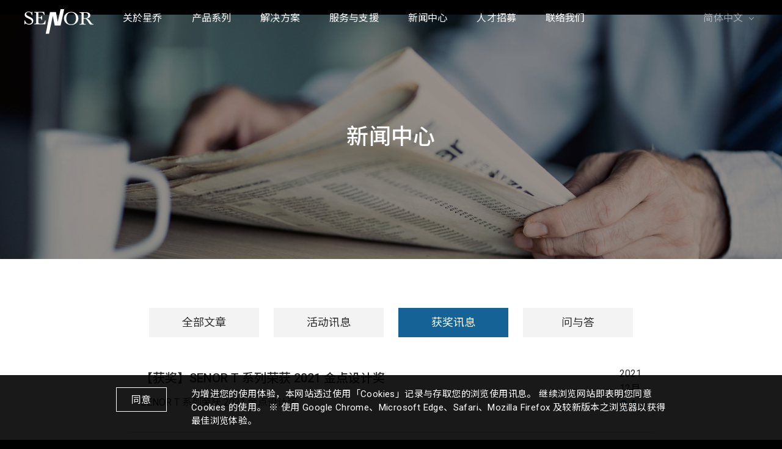

--- FILE ---
content_type: text/html; charset=UTF-8
request_url: https://www.senortech.com/news_taxonomy/award/?lang=zh-hans
body_size: 10842
content:
<!doctype html>
<html
  lang="zh-hans">
<head>
  <meta charset="utf-8"> 

	<!-- Viewport Setting -->
  <meta name="viewport" content="width=device-width,initial-scale=1.0,minimum-scale=1,user-scalable=yes">

  <!-- Disable Telephone Number Links -->
  <meta name="format-detection" content="telephone=no">

  <title>获奖讯息 Archives - SENOR TECH CO., LTD.</title>

  <!-- <meta name="description" content=""> -->
  <!-- <meta name="image" content="https://www.senortech.com/wp-content/themes/custom-theme/img/meta/og-img.png"> -->

  <!-- Favicon -->
  <link rel="icon" type="image/x-icon" href="https://www.senortech.com/wp-content/themes/custom-theme/img/meta/favicon.ico" />

  <!-- Specifying a Webpage Icon for Web Clip -->
  <link rel="apple-touch-icon" sizes="180x180" href="https://www.senortech.com/wp-content/themes/custom-theme/img/meta/apple-touch-icon-180x180.png">

  <meta name='robots' content='index, follow, max-image-preview:large, max-snippet:-1, max-video-preview:-1' />
<link rel="alternate" hreflang="en" href="https://www.senortech.com/news_taxonomy/award/" />
<link rel="alternate" hreflang="zh-hant" href="https://www.senortech.com/news_taxonomy/award/?lang=zh-hant" />
<link rel="alternate" hreflang="zh-hans" href="https://www.senortech.com/news_taxonomy/award/?lang=zh-hans" />

	<!-- This site is optimized with the Yoast SEO plugin v21.9.1 - https://yoast.com/wordpress/plugins/seo/ -->
	<title>获奖讯息 Archives - SENOR TECH CO., LTD.</title>
	<link rel="canonical" href="https://www.senortech.com/news_taxonomy/award/?lang=zh-hans" />
	<meta property="og:locale" content="zh_CN" />
	<meta property="og:type" content="article" />
	<meta property="og:title" content="获奖讯息 Archives - SENOR TECH CO., LTD." />
	<meta property="og:url" content="https://www.senortech.com/news_taxonomy/award/?lang=zh-hans" />
	<meta property="og:site_name" content="SENOR TECH CO., LTD." />
	<meta name="twitter:card" content="summary_large_image" />
	<script type="application/ld+json" class="yoast-schema-graph">{"@context":"https://schema.org","@graph":[{"@type":"CollectionPage","@id":"https://www.senortech.com/news_taxonomy/award/?lang=zh-hans","url":"https://www.senortech.com/news_taxonomy/award/?lang=zh-hans","name":"获奖讯息 Archives - SENOR TECH CO., LTD.","isPartOf":{"@id":"https://www.senortech.com/#website"},"breadcrumb":{"@id":"https://www.senortech.com/news_taxonomy/award/?lang=zh-hans#breadcrumb"},"inLanguage":"zh-CN"},{"@type":"BreadcrumbList","@id":"https://www.senortech.com/news_taxonomy/award/?lang=zh-hans#breadcrumb","itemListElement":[{"@type":"ListItem","position":1,"name":"Home","item":"https://www.senortech.com/?lang=zh-hans"},{"@type":"ListItem","position":2,"name":"获奖讯息"}]},{"@type":"WebSite","@id":"https://www.senortech.com/#website","url":"https://www.senortech.com/","name":"SENOR TECH CO., LTD.","description":"","potentialAction":[{"@type":"SearchAction","target":{"@type":"EntryPoint","urlTemplate":"https://www.senortech.com/?s={search_term_string}"},"query-input":"required name=search_term_string"}],"inLanguage":"zh-CN"}]}</script>
	<!-- / Yoast SEO plugin. -->


<link rel='dns-prefetch' href='//www.googletagmanager.com' />
<link rel="alternate" type="application/rss+xml" title="SENOR TECH CO., LTD. &raquo; 获奖讯息 News Category Feed" href="https://www.senortech.com/news_taxonomy/award/?lang=zh-hans/feed/" />
<script type="19a2f97a03c0ae66b7925b0e-text/javascript">
window._wpemojiSettings = {"baseUrl":"https:\/\/s.w.org\/images\/core\/emoji\/14.0.0\/72x72\/","ext":".png","svgUrl":"https:\/\/s.w.org\/images\/core\/emoji\/14.0.0\/svg\/","svgExt":".svg","source":{"concatemoji":"https:\/\/www.senortech.com\/wp-includes\/js\/wp-emoji-release.min.js?ver=6.3"}};
/*! This file is auto-generated */
!function(i,n){var o,s,e;function c(e){try{var t={supportTests:e,timestamp:(new Date).valueOf()};sessionStorage.setItem(o,JSON.stringify(t))}catch(e){}}function p(e,t,n){e.clearRect(0,0,e.canvas.width,e.canvas.height),e.fillText(t,0,0);var t=new Uint32Array(e.getImageData(0,0,e.canvas.width,e.canvas.height).data),r=(e.clearRect(0,0,e.canvas.width,e.canvas.height),e.fillText(n,0,0),new Uint32Array(e.getImageData(0,0,e.canvas.width,e.canvas.height).data));return t.every(function(e,t){return e===r[t]})}function u(e,t,n){switch(t){case"flag":return n(e,"\ud83c\udff3\ufe0f\u200d\u26a7\ufe0f","\ud83c\udff3\ufe0f\u200b\u26a7\ufe0f")?!1:!n(e,"\ud83c\uddfa\ud83c\uddf3","\ud83c\uddfa\u200b\ud83c\uddf3")&&!n(e,"\ud83c\udff4\udb40\udc67\udb40\udc62\udb40\udc65\udb40\udc6e\udb40\udc67\udb40\udc7f","\ud83c\udff4\u200b\udb40\udc67\u200b\udb40\udc62\u200b\udb40\udc65\u200b\udb40\udc6e\u200b\udb40\udc67\u200b\udb40\udc7f");case"emoji":return!n(e,"\ud83e\udef1\ud83c\udffb\u200d\ud83e\udef2\ud83c\udfff","\ud83e\udef1\ud83c\udffb\u200b\ud83e\udef2\ud83c\udfff")}return!1}function f(e,t,n){var r="undefined"!=typeof WorkerGlobalScope&&self instanceof WorkerGlobalScope?new OffscreenCanvas(300,150):i.createElement("canvas"),a=r.getContext("2d",{willReadFrequently:!0}),o=(a.textBaseline="top",a.font="600 32px Arial",{});return e.forEach(function(e){o[e]=t(a,e,n)}),o}function t(e){var t=i.createElement("script");t.src=e,t.defer=!0,i.head.appendChild(t)}"undefined"!=typeof Promise&&(o="wpEmojiSettingsSupports",s=["flag","emoji"],n.supports={everything:!0,everythingExceptFlag:!0},e=new Promise(function(e){i.addEventListener("DOMContentLoaded",e,{once:!0})}),new Promise(function(t){var n=function(){try{var e=JSON.parse(sessionStorage.getItem(o));if("object"==typeof e&&"number"==typeof e.timestamp&&(new Date).valueOf()<e.timestamp+604800&&"object"==typeof e.supportTests)return e.supportTests}catch(e){}return null}();if(!n){if("undefined"!=typeof Worker&&"undefined"!=typeof OffscreenCanvas&&"undefined"!=typeof URL&&URL.createObjectURL&&"undefined"!=typeof Blob)try{var e="postMessage("+f.toString()+"("+[JSON.stringify(s),u.toString(),p.toString()].join(",")+"));",r=new Blob([e],{type:"text/javascript"}),a=new Worker(URL.createObjectURL(r),{name:"wpTestEmojiSupports"});return void(a.onmessage=function(e){c(n=e.data),a.terminate(),t(n)})}catch(e){}c(n=f(s,u,p))}t(n)}).then(function(e){for(var t in e)n.supports[t]=e[t],n.supports.everything=n.supports.everything&&n.supports[t],"flag"!==t&&(n.supports.everythingExceptFlag=n.supports.everythingExceptFlag&&n.supports[t]);n.supports.everythingExceptFlag=n.supports.everythingExceptFlag&&!n.supports.flag,n.DOMReady=!1,n.readyCallback=function(){n.DOMReady=!0}}).then(function(){return e}).then(function(){var e;n.supports.everything||(n.readyCallback(),(e=n.source||{}).concatemoji?t(e.concatemoji):e.wpemoji&&e.twemoji&&(t(e.twemoji),t(e.wpemoji)))}))}((window,document),window._wpemojiSettings);
</script>
<style type="text/css">
img.wp-smiley,
img.emoji {
	display: inline !important;
	border: none !important;
	box-shadow: none !important;
	height: 1em !important;
	width: 1em !important;
	margin: 0 0.07em !important;
	vertical-align: -0.1em !important;
	background: none !important;
	padding: 0 !important;
}
</style>
	<link rel='stylesheet' id='wp-block-library-css' href='https://www.senortech.com/wp-includes/css/dist/block-library/style.min.css?ver=6.3' type='text/css' media='all' />
<style id='classic-theme-styles-inline-css' type='text/css'>
/*! This file is auto-generated */
.wp-block-button__link{color:#fff;background-color:#32373c;border-radius:9999px;box-shadow:none;text-decoration:none;padding:calc(.667em + 2px) calc(1.333em + 2px);font-size:1.125em}.wp-block-file__button{background:#32373c;color:#fff;text-decoration:none}
</style>
<style id='global-styles-inline-css' type='text/css'>
body{--wp--preset--color--black: #000000;--wp--preset--color--cyan-bluish-gray: #abb8c3;--wp--preset--color--white: #ffffff;--wp--preset--color--pale-pink: #f78da7;--wp--preset--color--vivid-red: #cf2e2e;--wp--preset--color--luminous-vivid-orange: #ff6900;--wp--preset--color--luminous-vivid-amber: #fcb900;--wp--preset--color--light-green-cyan: #7bdcb5;--wp--preset--color--vivid-green-cyan: #00d084;--wp--preset--color--pale-cyan-blue: #8ed1fc;--wp--preset--color--vivid-cyan-blue: #0693e3;--wp--preset--color--vivid-purple: #9b51e0;--wp--preset--gradient--vivid-cyan-blue-to-vivid-purple: linear-gradient(135deg,rgba(6,147,227,1) 0%,rgb(155,81,224) 100%);--wp--preset--gradient--light-green-cyan-to-vivid-green-cyan: linear-gradient(135deg,rgb(122,220,180) 0%,rgb(0,208,130) 100%);--wp--preset--gradient--luminous-vivid-amber-to-luminous-vivid-orange: linear-gradient(135deg,rgba(252,185,0,1) 0%,rgba(255,105,0,1) 100%);--wp--preset--gradient--luminous-vivid-orange-to-vivid-red: linear-gradient(135deg,rgba(255,105,0,1) 0%,rgb(207,46,46) 100%);--wp--preset--gradient--very-light-gray-to-cyan-bluish-gray: linear-gradient(135deg,rgb(238,238,238) 0%,rgb(169,184,195) 100%);--wp--preset--gradient--cool-to-warm-spectrum: linear-gradient(135deg,rgb(74,234,220) 0%,rgb(151,120,209) 20%,rgb(207,42,186) 40%,rgb(238,44,130) 60%,rgb(251,105,98) 80%,rgb(254,248,76) 100%);--wp--preset--gradient--blush-light-purple: linear-gradient(135deg,rgb(255,206,236) 0%,rgb(152,150,240) 100%);--wp--preset--gradient--blush-bordeaux: linear-gradient(135deg,rgb(254,205,165) 0%,rgb(254,45,45) 50%,rgb(107,0,62) 100%);--wp--preset--gradient--luminous-dusk: linear-gradient(135deg,rgb(255,203,112) 0%,rgb(199,81,192) 50%,rgb(65,88,208) 100%);--wp--preset--gradient--pale-ocean: linear-gradient(135deg,rgb(255,245,203) 0%,rgb(182,227,212) 50%,rgb(51,167,181) 100%);--wp--preset--gradient--electric-grass: linear-gradient(135deg,rgb(202,248,128) 0%,rgb(113,206,126) 100%);--wp--preset--gradient--midnight: linear-gradient(135deg,rgb(2,3,129) 0%,rgb(40,116,252) 100%);--wp--preset--font-size--small: 13px;--wp--preset--font-size--medium: 20px;--wp--preset--font-size--large: 36px;--wp--preset--font-size--x-large: 42px;--wp--preset--spacing--20: 0.44rem;--wp--preset--spacing--30: 0.67rem;--wp--preset--spacing--40: 1rem;--wp--preset--spacing--50: 1.5rem;--wp--preset--spacing--60: 2.25rem;--wp--preset--spacing--70: 3.38rem;--wp--preset--spacing--80: 5.06rem;--wp--preset--shadow--natural: 6px 6px 9px rgba(0, 0, 0, 0.2);--wp--preset--shadow--deep: 12px 12px 50px rgba(0, 0, 0, 0.4);--wp--preset--shadow--sharp: 6px 6px 0px rgba(0, 0, 0, 0.2);--wp--preset--shadow--outlined: 6px 6px 0px -3px rgba(255, 255, 255, 1), 6px 6px rgba(0, 0, 0, 1);--wp--preset--shadow--crisp: 6px 6px 0px rgba(0, 0, 0, 1);}:where(.is-layout-flex){gap: 0.5em;}:where(.is-layout-grid){gap: 0.5em;}body .is-layout-flow > .alignleft{float: left;margin-inline-start: 0;margin-inline-end: 2em;}body .is-layout-flow > .alignright{float: right;margin-inline-start: 2em;margin-inline-end: 0;}body .is-layout-flow > .aligncenter{margin-left: auto !important;margin-right: auto !important;}body .is-layout-constrained > .alignleft{float: left;margin-inline-start: 0;margin-inline-end: 2em;}body .is-layout-constrained > .alignright{float: right;margin-inline-start: 2em;margin-inline-end: 0;}body .is-layout-constrained > .aligncenter{margin-left: auto !important;margin-right: auto !important;}body .is-layout-constrained > :where(:not(.alignleft):not(.alignright):not(.alignfull)){max-width: var(--wp--style--global--content-size);margin-left: auto !important;margin-right: auto !important;}body .is-layout-constrained > .alignwide{max-width: var(--wp--style--global--wide-size);}body .is-layout-flex{display: flex;}body .is-layout-flex{flex-wrap: wrap;align-items: center;}body .is-layout-flex > *{margin: 0;}body .is-layout-grid{display: grid;}body .is-layout-grid > *{margin: 0;}:where(.wp-block-columns.is-layout-flex){gap: 2em;}:where(.wp-block-columns.is-layout-grid){gap: 2em;}:where(.wp-block-post-template.is-layout-flex){gap: 1.25em;}:where(.wp-block-post-template.is-layout-grid){gap: 1.25em;}.has-black-color{color: var(--wp--preset--color--black) !important;}.has-cyan-bluish-gray-color{color: var(--wp--preset--color--cyan-bluish-gray) !important;}.has-white-color{color: var(--wp--preset--color--white) !important;}.has-pale-pink-color{color: var(--wp--preset--color--pale-pink) !important;}.has-vivid-red-color{color: var(--wp--preset--color--vivid-red) !important;}.has-luminous-vivid-orange-color{color: var(--wp--preset--color--luminous-vivid-orange) !important;}.has-luminous-vivid-amber-color{color: var(--wp--preset--color--luminous-vivid-amber) !important;}.has-light-green-cyan-color{color: var(--wp--preset--color--light-green-cyan) !important;}.has-vivid-green-cyan-color{color: var(--wp--preset--color--vivid-green-cyan) !important;}.has-pale-cyan-blue-color{color: var(--wp--preset--color--pale-cyan-blue) !important;}.has-vivid-cyan-blue-color{color: var(--wp--preset--color--vivid-cyan-blue) !important;}.has-vivid-purple-color{color: var(--wp--preset--color--vivid-purple) !important;}.has-black-background-color{background-color: var(--wp--preset--color--black) !important;}.has-cyan-bluish-gray-background-color{background-color: var(--wp--preset--color--cyan-bluish-gray) !important;}.has-white-background-color{background-color: var(--wp--preset--color--white) !important;}.has-pale-pink-background-color{background-color: var(--wp--preset--color--pale-pink) !important;}.has-vivid-red-background-color{background-color: var(--wp--preset--color--vivid-red) !important;}.has-luminous-vivid-orange-background-color{background-color: var(--wp--preset--color--luminous-vivid-orange) !important;}.has-luminous-vivid-amber-background-color{background-color: var(--wp--preset--color--luminous-vivid-amber) !important;}.has-light-green-cyan-background-color{background-color: var(--wp--preset--color--light-green-cyan) !important;}.has-vivid-green-cyan-background-color{background-color: var(--wp--preset--color--vivid-green-cyan) !important;}.has-pale-cyan-blue-background-color{background-color: var(--wp--preset--color--pale-cyan-blue) !important;}.has-vivid-cyan-blue-background-color{background-color: var(--wp--preset--color--vivid-cyan-blue) !important;}.has-vivid-purple-background-color{background-color: var(--wp--preset--color--vivid-purple) !important;}.has-black-border-color{border-color: var(--wp--preset--color--black) !important;}.has-cyan-bluish-gray-border-color{border-color: var(--wp--preset--color--cyan-bluish-gray) !important;}.has-white-border-color{border-color: var(--wp--preset--color--white) !important;}.has-pale-pink-border-color{border-color: var(--wp--preset--color--pale-pink) !important;}.has-vivid-red-border-color{border-color: var(--wp--preset--color--vivid-red) !important;}.has-luminous-vivid-orange-border-color{border-color: var(--wp--preset--color--luminous-vivid-orange) !important;}.has-luminous-vivid-amber-border-color{border-color: var(--wp--preset--color--luminous-vivid-amber) !important;}.has-light-green-cyan-border-color{border-color: var(--wp--preset--color--light-green-cyan) !important;}.has-vivid-green-cyan-border-color{border-color: var(--wp--preset--color--vivid-green-cyan) !important;}.has-pale-cyan-blue-border-color{border-color: var(--wp--preset--color--pale-cyan-blue) !important;}.has-vivid-cyan-blue-border-color{border-color: var(--wp--preset--color--vivid-cyan-blue) !important;}.has-vivid-purple-border-color{border-color: var(--wp--preset--color--vivid-purple) !important;}.has-vivid-cyan-blue-to-vivid-purple-gradient-background{background: var(--wp--preset--gradient--vivid-cyan-blue-to-vivid-purple) !important;}.has-light-green-cyan-to-vivid-green-cyan-gradient-background{background: var(--wp--preset--gradient--light-green-cyan-to-vivid-green-cyan) !important;}.has-luminous-vivid-amber-to-luminous-vivid-orange-gradient-background{background: var(--wp--preset--gradient--luminous-vivid-amber-to-luminous-vivid-orange) !important;}.has-luminous-vivid-orange-to-vivid-red-gradient-background{background: var(--wp--preset--gradient--luminous-vivid-orange-to-vivid-red) !important;}.has-very-light-gray-to-cyan-bluish-gray-gradient-background{background: var(--wp--preset--gradient--very-light-gray-to-cyan-bluish-gray) !important;}.has-cool-to-warm-spectrum-gradient-background{background: var(--wp--preset--gradient--cool-to-warm-spectrum) !important;}.has-blush-light-purple-gradient-background{background: var(--wp--preset--gradient--blush-light-purple) !important;}.has-blush-bordeaux-gradient-background{background: var(--wp--preset--gradient--blush-bordeaux) !important;}.has-luminous-dusk-gradient-background{background: var(--wp--preset--gradient--luminous-dusk) !important;}.has-pale-ocean-gradient-background{background: var(--wp--preset--gradient--pale-ocean) !important;}.has-electric-grass-gradient-background{background: var(--wp--preset--gradient--electric-grass) !important;}.has-midnight-gradient-background{background: var(--wp--preset--gradient--midnight) !important;}.has-small-font-size{font-size: var(--wp--preset--font-size--small) !important;}.has-medium-font-size{font-size: var(--wp--preset--font-size--medium) !important;}.has-large-font-size{font-size: var(--wp--preset--font-size--large) !important;}.has-x-large-font-size{font-size: var(--wp--preset--font-size--x-large) !important;}
.wp-block-navigation a:where(:not(.wp-element-button)){color: inherit;}
:where(.wp-block-post-template.is-layout-flex){gap: 1.25em;}:where(.wp-block-post-template.is-layout-grid){gap: 1.25em;}
:where(.wp-block-columns.is-layout-flex){gap: 2em;}:where(.wp-block-columns.is-layout-grid){gap: 2em;}
.wp-block-pullquote{font-size: 1.5em;line-height: 1.6;}
</style>
<link rel='stylesheet' id='wpml-legacy-horizontal-list-0-css' href='//www.senortech.com/wp-content/plugins/sitepress-multilingual-cms/templates/language-switchers/legacy-list-horizontal/style.min.css?ver=1' type='text/css' media='all' />
<link rel='stylesheet' id='wpml-legacy-post-translations-0-css' href='//www.senortech.com/wp-content/plugins/sitepress-multilingual-cms/templates/language-switchers/legacy-post-translations/style.min.css?ver=1' type='text/css' media='all' />
<link rel='stylesheet' id='wpml-menu-item-0-css' href='//www.senortech.com/wp-content/plugins/sitepress-multilingual-cms/templates/language-switchers/menu-item/style.min.css?ver=1' type='text/css' media='all' />
<link rel='stylesheet' id='site_stylesheet-css' href='https://www.senortech.com/wp-content/themes/custom-theme/css/site.css?ver=20220215' type='text/css' media='all' />

<!-- Google tag (gtag.js) snippet added by Site Kit -->
<!-- Site Kit 添加的 Google Analytics 代码段 -->
<script type="19a2f97a03c0ae66b7925b0e-text/javascript" src='https://www.googletagmanager.com/gtag/js?id=G-BVG3B7P77M' id='google_gtagjs-js' async></script>
<script id="google_gtagjs-js-after" type="19a2f97a03c0ae66b7925b0e-text/javascript">
window.dataLayer = window.dataLayer || [];function gtag(){dataLayer.push(arguments);}
gtag("set","linker",{"domains":["www.senortech.com"]});
gtag("js", new Date());
gtag("set", "developer_id.dZTNiMT", true);
gtag("config", "G-BVG3B7P77M");
</script>
<link rel="https://api.w.org/" href="https://www.senortech.com/wp-json/" /><link rel="alternate" type="application/json" href="https://www.senortech.com/wp-json/wp/v2/news_taxonomy/534" /><link rel="EditURI" type="application/rsd+xml" title="RSD" href="https://www.senortech.com/xmlrpc.php?rsd" />
<meta name="generator" content="WordPress 6.3" />
<meta name="generator" content="WPML ver:4.4.10 stt:59,61,1;" />
<meta name="generator" content="Site Kit by Google 1.170.0" /><link rel="icon" href="https://www.senortech.com/wp-content/uploads/2021/08/cropped-SENOR-logo-2-32x32.jpg" sizes="32x32" />
<link rel="icon" href="https://www.senortech.com/wp-content/uploads/2021/08/cropped-SENOR-logo-2-192x192.jpg" sizes="192x192" />
<link rel="apple-touch-icon" href="https://www.senortech.com/wp-content/uploads/2021/08/cropped-SENOR-logo-2-180x180.jpg" />
<meta name="msapplication-TileImage" content="https://www.senortech.com/wp-content/uploads/2021/08/cropped-SENOR-logo-2-270x270.jpg" />

  <!-- Global site tag (gtag.js) - Google Analytics (RF) -->
  <script async src="https://www.googletagmanager.com/gtag/js?id=G-R084F29ZK5" type="19a2f97a03c0ae66b7925b0e-text/javascript"></script>
  <script type="19a2f97a03c0ae66b7925b0e-text/javascript">
    window.dataLayer = window.dataLayer || [];
    function gtag(){dataLayer.push(arguments);}
    gtag('js', new Date());

    gtag('config', 'G-R084F29ZK5');
  </script>
  <script src=https://www.google.com/recaptcha/api.js type="19a2f97a03c0ae66b7925b0e-text/javascript"></script>
		<!-- Use for FB Certificates -->	
  <meta name="facebook-domain-verification" content="7fbsjeckaccgcipgmucbhmaphlhm30" />
</head>
		
<body class="home">

  <header class="site-header" role="banner">
    <a class="logo" href="https://www.senortech.com/?lang=zh-hans" title="回首頁">
      <img src="https://www.senortech.com/wp-content/themes/custom-theme/img/svg/logo.svg" alt="Site Logo">
    </a>

    <div class="rwd-wrapper">
      <nav class="menu"><ul><li id="menu-item-1347" class="menu-item menu-item-type-custom menu-item-object-custom menu-item-has-children menu-item-1347"><a href="#0"><span>关於星乔</span></a>
<ul class="sub-menu">
	<li id="menu-item-1348" class="menu-item menu-item-type-post_type menu-item-object-page menu-item-1348"><a href="https://www.senortech.com/company-profile/?lang=zh-hans"><span>品牌故事</span></a></li>
	<li id="menu-item-1349" class="menu-item menu-item-type-post_type menu-item-object-page menu-item-1349"><a href="https://www.senortech.com/worldwide-office/?lang=zh-hans"><span>全球服务据点</span></a></li>
</ul>
</li>
<li id="menu-item-1350" class="menu-item menu-item-type-custom menu-item-object-custom menu-item-has-children menu-item-1350"><a><span>产品系列</span></a>
<ul class="sub-menu">
	<li id="menu-item-1421" class="menu-item menu-item-type-taxonomy menu-item-object-product_taxonomy menu-item-1421"><a href="https://www.senortech.com/product_taxonomy/pos-system/?lang=zh-hans"><span>POS 系統</span></a></li>
	<li id="menu-item-10195" class="menu-item menu-item-type-taxonomy menu-item-object-product_taxonomy menu-item-10195"><a href="https://www.senortech.com/product_taxonomy/kitchen-display-system/?lang=zh-hans"><span>厨房显示系统</span></a></li>
	<li id="menu-item-10196" class="menu-item menu-item-type-taxonomy menu-item-object-product_taxonomy menu-item-10196"><a href="https://www.senortech.com/product_taxonomy/self-service-kiosk/?lang=zh-hans"><span>互动式资讯服务系统</span></a></li>
	<li id="menu-item-10197" class="menu-item menu-item-type-taxonomy menu-item-object-product_taxonomy menu-item-10197"><a href="https://www.senortech.com/product_taxonomy/stainless-steel-panel-pc/?lang=zh-hans"><span>不锈钢平板系统</span></a></li>
	<li id="menu-item-10198" class="menu-item menu-item-type-taxonomy menu-item-object-product_taxonomy menu-item-10198"><a href="https://www.senortech.com/product_taxonomy/touch-monitor/?lang=zh-hans"><span>触控显示器</span></a></li>
	<li id="menu-item-17094" class="menu-item menu-item-type-custom menu-item-object-custom menu-item-17094"><a href="https://www.senortech.com/product_taxonomy/%e5%b7%a5%e4%b8%9a%e4%b8%bb%e6%9c%ba/?lang=zh-hans"><span>工业主机</span></a></li>
	<li id="menu-item-10199" class="menu-item menu-item-type-taxonomy menu-item-object-product_taxonomy menu-item-10199"><a href="https://www.senortech.com/product_taxonomy/pos-peripheral/?lang=zh-hans"><span>POS 专用周边设备</span></a></li>
	<li id="menu-item-10200" class="menu-item menu-item-type-taxonomy menu-item-object-product_taxonomy menu-item-10200"><a href="https://www.senortech.com/product_taxonomy/mount-option/?lang=zh-hans"><span>专用支架</span></a></li>
	<li id="menu-item-10201" class="menu-item menu-item-type-taxonomy menu-item-object-product_taxonomy menu-item-10201"><a href="https://www.senortech.com/product_taxonomy/manufacturing-execution-system/?lang=zh-hans"><span>制造执行系统</span></a></li>
	<li id="menu-item-10202" class="menu-item menu-item-type-taxonomy menu-item-object-product_taxonomy menu-item-10202"><a href="https://www.senortech.com/product_taxonomy/vehicle-mount-computer/?lang=zh-hans"><span>车载应用系统</span></a></li>
</ul>
</li>
<li id="menu-item-1351" class="menu-item menu-item-type-custom menu-item-object-custom menu-item-has-children menu-item-1351"><a href="#0"><span>解决方案</span></a>
<ul class="sub-menu">
	<li id="menu-item-1352" class="menu-item menu-item-type-post_type menu-item-object-page menu-item-1352"><a href="https://www.senortech.com/commercial/?lang=zh-hans"><span>商业</span></a></li>
	<li id="menu-item-1361" class="menu-item menu-item-type-post_type menu-item-object-page menu-item-1361"><a href="https://www.senortech.com/retail/?lang=zh-hans"><span>零售</span></a></li>
	<li id="menu-item-1359" class="menu-item menu-item-type-post_type menu-item-object-page menu-item-1359"><a href="https://www.senortech.com/hospitality/?lang=zh-hans"><span>餐饮、旅游</span></a></li>
	<li id="menu-item-1360" class="menu-item menu-item-type-post_type menu-item-object-page menu-item-1360"><a href="https://www.senortech.com/industrail/?lang=zh-hans"><span>工业</span></a></li>
	<li id="menu-item-1362" class="menu-item menu-item-type-post_type menu-item-object-page menu-item-1362"><a href="https://www.senortech.com/medical/?lang=zh-hans"><span>医疗</span></a></li>
</ul>
</li>
<li id="menu-item-1353" class="menu-item menu-item-type-custom menu-item-object-custom menu-item-has-children menu-item-1353"><a href="#0"><span>服务与支援</span></a>
<ul class="sub-menu">
	<li id="menu-item-7733" class="menu-item menu-item-type-post_type_archive menu-item-object-download menu-item-7733"><a href="https://www.senortech.com/download/?lang=zh-hans"><span>下载中心</span></a></li>
	<li id="menu-item-1355" class="menu-item menu-item-type-post_type menu-item-object-page menu-item-1355"><a href="https://www.senortech.com/rma-request/?lang=zh-hans"><span>返回商品授权申请</span></a></li>
	<li id="menu-item-1356" class="menu-item menu-item-type-post_type menu-item-object-page menu-item-1356"><a href="https://www.senortech.com/warranty-policy/?lang=zh-hans"><span>产品保固服务</span></a></li>
</ul>
</li>
<li id="menu-item-1420" class="menu-item menu-item-type-post_type_archive menu-item-object-news menu-item-1420"><a href="https://www.senortech.com/news/?lang=zh-hans"><span>新闻中心</span></a></li>
<li id="menu-item-1357" class="menu-item menu-item-type-custom menu-item-object-custom menu-item-1357"><a target="_blank" rel="noopener" href="https://www.104.com.tw/company/az87duw"><span>人才招募</span></a></li>
<li id="menu-item-1358" class="menu-item menu-item-type-post_type menu-item-object-page menu-item-1358"><a href="https://www.senortech.com/contact-us/?lang=zh-hans"><span>联络我们</span></a></li>
</ul></nav>
      
                  <ul class="social-links">

            

            

            

            

            
          </ul>
        
      <ul class="lang" style="--actived-lang-length: 3;"><li id="menu-item-wpml-ls-170-zh-hans" class="menu-item wpml-ls-slot-170 wpml-ls-item wpml-ls-item-zh-hans wpml-ls-current-language wpml-ls-menu-item wpml-ls-last-item menu-item-type-wpml_ls_menu_item menu-item-object-wpml_ls_menu_item menu-item-has-children menu-item-wpml-ls-170-zh-hans"><a title="简体中文" href="https://www.senortech.com/news_taxonomy/award/?lang=zh-hans"><span class="wpml-ls-native" lang="zh-hans">简体中文</span></a>
<ul class="sub-menu">
	<li id="menu-item-wpml-ls-170-en" class="menu-item wpml-ls-slot-170 wpml-ls-item wpml-ls-item-en wpml-ls-menu-item wpml-ls-first-item menu-item-type-wpml_ls_menu_item menu-item-object-wpml_ls_menu_item menu-item-wpml-ls-170-en"><a title="English" href="https://www.senortech.com/news_taxonomy/award/"><span class="wpml-ls-native" lang="en">English</span></a></li>
	<li id="menu-item-wpml-ls-170-zh-hant" class="menu-item wpml-ls-slot-170 wpml-ls-item wpml-ls-item-zh-hant wpml-ls-menu-item menu-item-type-wpml_ls_menu_item menu-item-object-wpml_ls_menu_item menu-item-wpml-ls-170-zh-hant"><a title="繁體中文" href="https://www.senortech.com/news_taxonomy/award/?lang=zh-hant"><span class="wpml-ls-native" lang="zh-hant">繁體中文</span></a></li>
</ul>
</li>
</ul>    </div>

    <div class="hamburger">
      <span></span>
      <span></span>
      <span></span>
      <span></span>
    </div><!-- End of .hamburger -->
  </header>
  <main class="news --archive" role="main" aria-label="Content">

    
          <div class="page-head">
        <div
          class="wrapper"
          style="background-image: url(https://www.senortech.com/wp-content/uploads/2021/05/03-1-Product-POS-System-background-2.jpg);"
        >
                      <h1>新闻中心</h1>
          
                  </div>
      </div>
    
    <div class="archive-news">
      <div class="wrapper">

                  <ul
            class="categories-menu js-rwd-dropdown-menu"
            style="--categories-count: 5;"
          >

                          <li class="label">
                <div class="placeholder-txt">
                  请选择                </div>

                <div class="clone-obj"><!-- Text of selected item will replace here by javascript. --></div>
              </li>

              <li  >
                <a href="https://www.senortech.com/news/?lang=zh-hans" >
                  <span>
                    全部文章                  </span>
                </a>
              </li>
            

                          <li
                              >
                <a href="https://www.senortech.com/news_taxonomy/event/?lang=zh-hans" >
                  <span>
                    活动讯息                  </span>
                </a>
              </li>
                          <li
                class="active"              >
                <a href="https://www.senortech.com/news_taxonomy/award/?lang=zh-hans" >
                  <span>
                    获奖讯息                  </span>
                </a>
              </li>
                          <li
                              >
                <a href="https://www.senortech.com/news_taxonomy/qa/?lang=zh-hans" >
                  <span>
                    问与答                  </span>
                </a>
              </li>
            
          </ul>
        

                  <ul class="news-list">
                          <li>
                <a href="https://www.senortech.com/news/award-pos-t-series-2021-golden-pin/?lang=zh-hans">
                  <h3>
                    【获奖】SENOR T 系列荣获 2021 金点设计奖                  </h3>

                  <p>
                    SENOR T 系列荣获 2021 金点设计奖                  </p>

                  <span data-postdate="12月 04, 2021">
                    <span class="year">2021</span>
                    <span class="month">12月</span>
                    <span class="day">04</span>
                  </span>
                </a>
              </li>
                          <li>
                <a href="https://www.senortech.com/news/award-kiosk-hsd15-2021-golden-pin/?lang=zh-hans">
                  <h3>
                    【获奖】SENOR HSD 15 荣获 2021 金点设计奖                  </h3>

                  <p>
                    SENOR HSD 15 荣获 2021 金点设计奖，并入围年度最佳设计奖                  </p>

                  <span data-postdate="">
                    <span class="year">2021</span>
                    <span class="month">12月</span>
                    <span class="day">04</span>
                  </span>
                </a>
              </li>
                          <li>
                <a href="https://www.senortech.com/news/award-pos-t-series-2021-reddot/?lang=zh-hans">
                  <h3>
                    【获奖】SENOR POS T 系列荣获国际 2021 Red Dot 产品设计大奖                  </h3>

                  <p>
                    Red Dot 评审团决评：SENOR 直立式 POS T 系列从因其出色的设计质感而获得 2021 Red Dot 设计大奖                  </p>

                  <span data-postdate="4月 29, 2021">
                    <span class="year">2021</span>
                    <span class="month">4月</span>
                    <span class="day">29</span>
                  </span>
                </a>
              </li>
                          <li>
                <a href="https://www.senortech.com/news/award-pos-x-series-2021-taiwan-excellence/?lang=zh-hans">
                  <h3>
                    【获奖】SENOR POS X 系列荣获 2021 台湾精品奖                  </h3>

                  <p>
                    SENOR eXtend POS 系列获得 2021 台湾精品奖                  </p>

                  <span data-postdate="12月 16, 2020">
                    <span class="year">2020</span>
                    <span class="month">12月</span>
                    <span class="day">16</span>
                  </span>
                </a>
              </li>
                          <li>
                <a href="https://www.senortech.com/news/award-pos-x-series-2020-reddot/?lang=zh-hans">
                  <h3>
                    【获奖】SENOR POS X 系列荣获国际 2020 Red Dot 产品设计大奖                  </h3>

                  <p>
                    eXtend POS- X5 系列凭藉其出色的设计质感而获得 2020 Red Dot 设计大奖，这意味着 SENOR 是世界上最着名的设计比赛获胜者之一                  </p>

                  <span data-postdate="3月 30, 2020">
                    <span class="year">2020</span>
                    <span class="month">3月</span>
                    <span class="day">30</span>
                  </span>
                </a>
              </li>
                          <li>
                <a href="https://www.senortech.com/news/award-2019-elite-sme/?lang=zh-hans">
                  <h3>
                    【获奖】SENOR 荣获邓白氏 TOP 1000 精英中小企业奖                  </h3>

                  <p>
                    SENOR 科技荣获 2019 邓白氏 TOP 1000 精英中小企业奖，衷心感谢所有同仁，合作伙伴，还有 SENOR 重要的核心客户们的支持                  </p>

                  <span data-postdate="10月 17, 2019">
                    <span class="year">2019</span>
                    <span class="month">10月</span>
                    <span class="day">17</span>
                  </span>
                </a>
              </li>
                          <li>
                <a href="https://www.senortech.com/news/award-pos-tpos-2019-taiwan-excellence/?lang=zh-hans">
                  <h3>
                    【获奖】SENOR tPOS 系列荣获 2019 台湾精品奖                  </h3>

                  <p>
                    SENOR tPOS 系列获得 2019 台湾精品奖                  </p>

                  <span data-postdate="7月 28, 2019">
                    <span class="year">2019</span>
                    <span class="month">7月</span>
                    <span class="day">28</span>
                  </span>
                </a>
              </li>
                          <li>
                <a href="https://www.senortech.com/news/award-pos-tpos-2019-reddot/?lang=zh-hans">
                  <h3>
                    【获奖】SENOR tPOS 系列荣获国际 2019 Red Dot 产品设计大奖                  </h3>

                  <p>
                    SENOR tPOS 系列获得 2019 Red Dot 设计大奖，然而，具公信力的评审团只授予杰出设计的产品                  </p>

                  <span data-postdate="3月 25, 2019">
                    <span class="year">2019</span>
                    <span class="month">3月</span>
                    <span class="day">25</span>
                  </span>
                </a>
              </li>
                          <li>
                <a href="https://www.senortech.com/news/award-pos-tpos-2018-golden-pin/?lang=zh-hans">
                  <h3>
                    【获奖】SENOR tPOS WP 系列荣获 2018 金点设计奖                  </h3>

                  <p>
                    tPOS WP 系列凭藉全新的设计理念获得金点设计奖，也是认可 SENOR 致力於 POS 解决方案革新来协助全球客户的努力                  </p>

                  <span data-postdate="7月 27, 2018">
                    <span class="year">2018</span>
                    <span class="month">7月</span>
                    <span class="day">27</span>
                  </span>
                </a>
              </li>
                      </ul>
        
        <div class="pagination">
                  </div>
      </div>
    </div>

  </main>


      <footer class="site-footer">

              <div class="subscribe">
          <div class="wrapper">

            
                              <h2>订阅电子报</h2>
              
              <script type="19a2f97a03c0ae66b7925b0e-text/javascript">(function() {
	window.mc4wp = window.mc4wp || {
		listeners: [],
		forms: {
			on: function(evt, cb) {
				window.mc4wp.listeners.push(
					{
						event   : evt,
						callback: cb
					}
				);
			}
		}
	}
})();
</script><!-- Mailchimp for WordPress v4.8.6 - https://wordpress.org/plugins/mailchimp-for-wp/ --><form id="mc4wp-form-1" class="mc4wp-form mc4wp-form-1434" method="post" data-id="1434" data-name="订阅电子报" ><div class="mc4wp-form-fields"><input type="email" name="EMAIL" placeholder="请输入您的 Email"
required="">

<input type="submit" value="订阅"></div><label style="display: none !important;">如果您是人类，请不要填写： <input type="text" name="_mc4wp_honeypot" value="" tabindex="-1" autocomplete="off" /></label><input type="hidden" name="_mc4wp_timestamp" value="1768751446" /><input type="hidden" name="_mc4wp_form_id" value="1434" /><input type="hidden" name="_mc4wp_form_element_id" value="mc4wp-form-1" /><div class="mc4wp-response"></div></form><!-- / Mailchimp for WordPress Plugin -->
            
          </div>
        </div>
      

              <div class="links">
          <div class="wrapper">

            
              <div class="group">
                                  <strong>关於星乔</strong>
                
                <ul>

                                      <li>
                                              <a
                          href="https://www.senortech.com/company-profile/?lang=zh-hans"
                          target="_blank"
                        >
                          品牌故事                         </a>
                                          </li>
                                      <li>
                                              <a
                          href="https://www.senortech.com/worldwide-office/?lang=zh-hans"
                          target="_blank"
                        >
                          全球服务据点                        </a>
                                          </li>
                  
                </ul>
              </div>

            
              <div class="group">
                                  <strong>产品系列</strong>
                
                <ul>

                                      <li>
                                              <a
                          href="https://www.senortech.com/product_taxonomy/pos-system/?lang=zh-hans"
                          target="_blank"
                        >
                          POS 系統                        </a>
                                          </li>
                                      <li>
                                              <a
                          href="https://www.senortech.com/product_taxonomy/kitchen-display-system/?lang=zh-hans"
                          target="_blank"
                        >
                          厨房显示系统                        </a>
                                          </li>
                                      <li>
                                              <a
                          href="https://www.senortech.com/product_taxonomy/self-service-kiosk/?lang=zh-hans"
                          target="_blank"
                        >
                          互动式资讯服务系统                        </a>
                                          </li>
                                      <li>
                                              <a
                          href="https://www.senortech.com/product_taxonomy/stainless-steel-panel-pc/?lang=zh-hans"
                          target="_blank"
                        >
                          不锈钢平板系统                        </a>
                                          </li>
                                      <li>
                                              <a
                          href="https://www.senortech.com/product_taxonomy/touch-monitor/?lang=zh-hans"
                          target="_blank"
                        >
                          触控显示器                        </a>
                                          </li>
                                      <li>
                                              <a
                          href="https://www.senortech.com/product_taxonomy/pos-peripheral/?lang=zh-hans"
                          target="_blank"
                        >
                          POS 专用周边设备                        </a>
                                          </li>
                                      <li>
                                              <a
                          href="https://www.senortech.com/product_taxonomy/mount-option/?lang=zh-hans"
                          target="_blank"
                        >
                          专用支架                        </a>
                                          </li>
                                      <li>
                                              <a
                          href="https://www.senortech.com/product_taxonomy/manufacturing-execution-system/?lang=zh-hans"
                          target="_blank"
                        >
                          制造执行系统                        </a>
                                          </li>
                                      <li>
                                              <a
                          href="https://www.senortech.com/product_taxonomy/vehicle-mount-computer/?lang=zh-hans"
                          target="_blank"
                        >
                          车载应用系统                        </a>
                                          </li>
                  
                </ul>
              </div>

            
              <div class="group">
                                  <strong>解决方案</strong>
                
                <ul>

                                      <li>
                                              <a
                          href="https://www.senortech.com/commercial/?lang=zh-hans"
                          target="_blank"
                        >
                          商业                        </a>
                                          </li>
                                      <li>
                                              <a
                          href="https://www.senortech.com/retail/?lang=zh-hans"
                          target="_blank"
                        >
                          零售                        </a>
                                          </li>
                                      <li>
                                              <a
                          href="https://www.senortech.com/hospitality/?lang=zh-hans"
                          target="_blank"
                        >
                          餐饮、旅游                        </a>
                                          </li>
                                      <li>
                                              <a
                          href="https://www.senortech.com/industrail/?lang=zh-hans"
                          target="_blank"
                        >
                          工业                        </a>
                                          </li>
                                      <li>
                                              <a
                          href="https://www.senortech.com/medical/?lang=zh-hans"
                          target="_blank"
                        >
                          医疗                        </a>
                                          </li>
                  
                </ul>
              </div>

            
              <div class="group">
                                  <strong>服务与支援</strong>
                
                <ul>

                                      <li>
                                              <a
                          href="https://www.senortech.com/download/?lang=zh-hans"
                          target="_blank"
                        >
                          下载中心                        </a>
                                          </li>
                                      <li>
                                              <a
                          href="https://www.senortech.com/rma-request/?lang=zh-hans"
                          target="_blank"
                        >
                          返回商品授权申请                        </a>
                                          </li>
                                      <li>
                                              <a
                          href="https://www.senortech.com/warranty-policy/?lang=zh-hans"
                          target="_blank"
                        >
                          产品保固服务                        </a>
                                          </li>
                  
                </ul>
              </div>

            
              <div class="group">
                                  <strong>新闻中心</strong>
                
                <ul>

                                      <li>
                                              <a
                          href="https://www.senortech.com/news_taxonomy/event/?lang=zh-hans"
                          target="_blank"
                        >
                          活动讯息                        </a>
                                          </li>
                                      <li>
                                              <a
                          href="https://www.senortech.com/news_taxonomy/award/?lang=zh-hans"
                          target="_blank"
                        >
                          获奖讯息                        </a>
                                          </li>
                  
                </ul>
              </div>

            
              <div class="group">
                                  <strong>联络我们</strong>
                
                <ul>

                                      <li>
                                              <a
                          href="tel:886-2-2695-2780"
                          target="_blank"
                        >
                          +886-2-2695-2780                        </a>
                                          </li>
                                      <li>
                                              <a
                          href=" mailto:sales@senortech.com"
                          target="_blank"
                        >
                          <span class="__cf_email__" data-cfemail="066b67746d63726f68614675636869747263656e2865696b">[email&#160;protected]</span>                        </a>
                                          </li>
                                      <li>
                                              <a
                          href="https://goo.gl/maps/knCGPbH4rHKdmGxs6"
                          target="_blank"
                        >
                          22150 台湾 新北市汐止区康宁街 165 号                        </a>
                                          </li>
                  
                </ul>
              </div>

                      </div>
        </div>
      

              <div class="declared">
          <div class="wrapper">

                                          <span class="copyright">© 2022 星乔科技股份有限公司 版权所有。 使用 Google Chrome、Microsoft Edge、Safari、Mozilla Firefox 及较新版本之浏览器以获得最佳浏览体验。</span>
              
                              <a
                  class="privacy"
                  href="https://www.senortech.com/privacy_cookies-policy/?lang=zh-hans"
                  target="_blank"
                >
                  隐私与 Cookies 政策                </a>
                          
          </div>
        </div>
      
    </footer>
  

      <div class="sticky--aside">
      <a
        class="share-btn--fb"
        title="Share On Facebook"
        href="javascript: void(window.open('http://www.facebook.com/share.php?u='.concat(encodeURIComponent(location.href)) ));"
      >
        <img src="https://www.senortech.com/wp-content/themes/custom-theme/img/svg/icon__sticky__fb.svg" alt="">
      </a>

      
              <a
          class="contact-us"
          title="Go to contact page"
          href="https://www.senortech.com/contact-us/?lang=zh-hans"
          target="_blank"
        >
          <img src="https://www.senortech.com/wp-content/themes/custom-theme/img/svg/icon__sticky__contact.svg" alt="">
        </a>
          </div>
  

    <div class="browser-notification">
    <div class="wrapper">
      <span>同意</span>
      <p>为增进您的使用体验，本网站透过使用「Cookies」记录与存取您的浏览使用讯息。
继续浏览网站即表明您同意 Cookies 的使用。

※ 使用 Google Chrome、Microsoft Edge、Safari、Mozilla Firefox 及较新版本之浏览器以获得最佳浏览体验。</p>
    </div>
  </div>
  

  <script data-cfasync="false" src="/cdn-cgi/scripts/5c5dd728/cloudflare-static/email-decode.min.js"></script><script type="19a2f97a03c0ae66b7925b0e-text/javascript">(function() {function maybePrefixUrlField() {
	if (this.value.trim() !== '' && this.value.indexOf('http') !== 0) {
		this.value = "http://" + this.value;
	}
}

var urlFields = document.querySelectorAll('.mc4wp-form input[type="url"]');
if (urlFields) {
	for (var j=0; j < urlFields.length; j++) {
		urlFields[j].addEventListener('blur', maybePrefixUrlField);
	}
}
})();</script><script type="19a2f97a03c0ae66b7925b0e-text/javascript" src='https://www.senortech.com/wp-includes/js/dist/vendor/wp-polyfill-inert.min.js?ver=3.1.2' id='wp-polyfill-inert-js'></script>
<script type="19a2f97a03c0ae66b7925b0e-text/javascript" src='https://www.senortech.com/wp-includes/js/dist/vendor/regenerator-runtime.min.js?ver=0.13.11' id='regenerator-runtime-js'></script>
<script type="19a2f97a03c0ae66b7925b0e-text/javascript" src='https://www.senortech.com/wp-includes/js/dist/vendor/wp-polyfill.min.js?ver=3.15.0' id='wp-polyfill-js'></script>
<script type="19a2f97a03c0ae66b7925b0e-text/javascript" id='contact-form-7-js-extra'>
/* <![CDATA[ */
var wpcf7 = {"api":{"root":"https:\/\/www.senortech.com\/wp-json\/","namespace":"contact-form-7\/v1"}};
/* ]]> */
</script>
<script type="19a2f97a03c0ae66b7925b0e-text/javascript" src='https://www.senortech.com/wp-content/plugins/contact-form-7/includes/js/index.js?ver=5.5.2' id='contact-form-7-js'></script>
<script type="19a2f97a03c0ae66b7925b0e-text/javascript" src='https://www.senortech.com/wp-content/themes/custom-theme/js/vendors/jquery-3.5.1.min.js' id='jquery-js'></script>
<script type="19a2f97a03c0ae66b7925b0e-text/javascript" src='https://www.senortech.com/wp-content/themes/custom-theme/js/vendors/bodyScrollLock.js' id='bodyscrolllock-js'></script>
<script type="19a2f97a03c0ae66b7925b0e-text/javascript" src='https://www.senortech.com/wp-content/themes/custom-theme/js/vendors/js.cookie.min.js' id='jscookie-js'></script>
<script type="19a2f97a03c0ae66b7925b0e-text/javascript" src='https://www.senortech.com/wp-content/themes/custom-theme/js/vendors/swiper-bundle.min.js' id='swiper-js'></script>
<script type="19a2f97a03c0ae66b7925b0e-text/javascript" src='https://www.senortech.com/wp-content/themes/custom-theme/js/vendors/descrambler.min.js' id='descrambler-js'></script>
<script type="19a2f97a03c0ae66b7925b0e-text/javascript" src='https://www.senortech.com/wp-content/themes/custom-theme/js/site.js?ver=20211108' id='site-js'></script>
<script type="19a2f97a03c0ae66b7925b0e-text/javascript" defer src='https://www.senortech.com/wp-content/plugins/mailchimp-for-wp/assets/js/forms.js?ver=4.8.6' id='mc4wp-forms-api-js'></script>


  <script type="19a2f97a03c0ae66b7925b0e-text/javascript">
    var isIE = window.navigator.userAgent.indexOf('Trident/') > 0;
    if (isIE) {
      document.querySelector("body").classList.add('loaded');
      document.querySelector(".browser-notification").classList.add('active');
    }
  </script>

<script src="/cdn-cgi/scripts/7d0fa10a/cloudflare-static/rocket-loader.min.js" data-cf-settings="19a2f97a03c0ae66b7925b0e-|49" defer></script><script defer src="https://static.cloudflareinsights.com/beacon.min.js/vcd15cbe7772f49c399c6a5babf22c1241717689176015" integrity="sha512-ZpsOmlRQV6y907TI0dKBHq9Md29nnaEIPlkf84rnaERnq6zvWvPUqr2ft8M1aS28oN72PdrCzSjY4U6VaAw1EQ==" data-cf-beacon='{"version":"2024.11.0","token":"17a8b6dd0e834d5b9a31ab4d4ec92ce2","r":1,"server_timing":{"name":{"cfCacheStatus":true,"cfEdge":true,"cfExtPri":true,"cfL4":true,"cfOrigin":true,"cfSpeedBrain":true},"location_startswith":null}}' crossorigin="anonymous"></script>
</body>
</html>

--- FILE ---
content_type: application/javascript
request_url: https://www.senortech.com/wp-content/themes/custom-theme/js/site.js?ver=20211108
body_size: 5113
content:
//
//                                                    ,,
//   `7MM"""YMM                                mm     db
//     MM    `7                                MM
//     MM   d `7MM  `7MM  `7MMpMMMb.  ,p6"bo mmMMmm `7MM  ,pW"Wq.`7MMpMMMb.
//     MM""MM   MM    MM    MM    MM 6M'  OO   MM     MM 6W'   `Wb MM    MM
//     MM   Y   MM    MM    MM    MM 8M        MM     MM 8M     M8 MM    MM
//     MM       MM    MM    MM    MM YM.    ,  MM     MM YA.   ,A9 MM    MM
//   .JMML.     `Mbod"YML..JMML  JMML.YMbmd'   `Mbmo.JMML.`Ybmd9'.JMML  JMML.
//
//

// [Custom function] IntersectionObserver API
if ('IntersectionObserver' in window) { // Detect browser support "IntersectionObserver" or not

  // Detect elements is visible or not by Intersection Observer API
  var observer = new IntersectionObserver(function (entries) {

    entries.forEach(function (entry) {

      if (entry.intersectionRatio > 0.01) {

        if (entry.target.querySelectorAll(".random-num").length > 0 ) {
          targetObj = $(".random-num");
          renderRandomNum(targetObj, 1100);
        }

        // If target is visible in the screen
        entry.target.classList.add('animated');

        if (!$("html").hasClass("dev")) {
          observer.unobserve(entry.target); // turn-off observer for this entry after fire once
        }

      }

      else if (entry.intersectionRatio < 0.01 && $('html').hasClass('dev')) {

        // If target is 'not' visible in the screen
        entry.target.classList.remove('animated');

      }

    });

  }, {
    /*
    ** Margin around the root. Can have values similar to the CSS margin property,
    ** e.g. "10px 20px 30px 40px" (top, right, bottom, left).
    ** The values can be percentages.
    ** This set of values serves to grow or shrink each side of the root element's bounding box
    ** before computing intersections. Defaults to all zeros.
    */
    rootMargin: '0px 0px -30%',

    /*
    ** Setting how much visible percent of target can be detected.
    ** 0 = 0%, 0.3 = 30%, 0.5 = 50%, 1 = 100%
    */
    threshold: [0, 0.01, 0.1, 0.2]
  });


  // Detect elements is visible or not by Intersection Observer API
  const animeSections = document.querySelectorAll('.animate-on-scroll');
  animeSections.forEach(function (animeSection) {
    observer.observe(animeSection);
  });

} else { // If browser not support 'IntersectionObserver' API, e.g. Safari before v12.1

  $('.animate-on-scroll').addClass('animated'); // Add class '.animated' to all '.animate-on-scroll' (animate on page loaded)

}




// [Custom Function] Simple jQuery Trigger/Target
function simpleTrigger(e, that) {
  e.preventDefault();

  let targetValue = that.attr('data-jq-switcher-trigger');
  let targetGroup = that.attr('data-jq-switcher-group');

  let dataJqSwitcherTrigger = $('[data-jq-switcher-trigger=' + targetValue + ']');
  let dataJqSwitcherTarget = $('[data-jq-switcher-target=' + targetValue + ']');
  let dataJqSwitcherGroup = $('[data-jq-switcher-group=' + targetGroup + ']');

  if ($(this).is(dataJqSwitcherTarget)) { // Type-1: Self Trigger ON/OFF
    // console.log("This is dataJqSwitcherTarget!");

    $(this).toggleClass('active');

  } else if (targetGroup) { // Type-2: Tabs/Accordion Switcher
    // console.log("This is targetGroup!");

    dataJqSwitcherGroup.removeClass('active');
    dataJqSwitcherTrigger.toggleClass('active');
    dataJqSwitcherTarget.toggleClass('active');

  } else { // Type-3: FAQ Box Open/Close
    // console.log('else');
    // console.log(dataJqSwitcherTrigger);
    // console.log(dataJqSwitcherTarget);
    // console.log('-------------------');

    if (dataJqSwitcherTrigger.hasClass('active')) {
      // console.log('hasClass!');
      dataJqSwitcherTrigger.removeClass('active');
      dataJqSwitcherTarget.removeClass("active");
    } else {
      // console.log('hasNoClass!');
      dataJqSwitcherTrigger.addClass('active');
      dataJqSwitcherTarget.addClass("active");
    }

    // dataJqSwitcherTrigger.toggleClass('active');
    // dataJqSwitcherTarget.toggleClass('active');

  }
}




// [Custom jQuery] Scroll Position Detection
function scrollPosDetect() {
  var webPageScrollPosition = $(window).scrollTop();
  var scrollTriggerPos   = 60; // Header height (px).

  if (webPageScrollPosition > scrollTriggerPos) {
    $('.site-header').addClass('not-on-top');
    $('.sticky--aside').addClass('active');
  } else {
    $('.site-header').removeClass('not-on-top');
    $('.sticky--aside').removeClass('active');
  }
};




// [Custom function] Random number effect
function renderRandomNum(targetElm, duration) {

  targetElm.each(function (index) {
    let originNum = $(this).data('num');
    // console.log('Data read: ' + originNum);

    $(this).html(originNum);
    // console.log('After replace: ' + $(this).text());

    $(this).scramble(duration, 10, "numbers");
  });
}




// [Custom function] Sync text in active <li> to li:first-child
function replaceTab(){
  if ( $('ul.js-rwd-dropdown-menu li.has-children.active li.active').length ) {

    // For Product sub level categories
    var selectedObj = $('ul.js-rwd-dropdown-menu li.has-children.active li.active > a').text();

  } else if ( $('ul.js-rwd-dropdown-menu li.has-children.active').length ) {

    // For Product top level categories
    var selectedObj = $('ul.js-rwd-dropdown-menu li.has-children.active > a').text();

  } else {

    // For News categories
    var selectedObj = $('ul.js-rwd-dropdown-menu li.active > a').text();

  }

  $('ul.js-rwd-dropdown-menu li.label .clone-obj').empty().append(selectedObj);
}




//
//                         ,,                    ,,
//   `7MMF'     A     `7MF'db                  `7MM
//     `MA     ,MA     ,V                        MM
//      VM:   ,VVM:   ,V `7MM  `7MMpMMMb.   ,M""bMM  ,pW"Wq.`7M'    ,A    `MF'
//       MM.  M' MM.  M'   MM    MM    MM ,AP    MM 6W'   `Wb VA   ,VAA   ,V
//       `MM A'  `MM A'    MM    MM    MM 8MI    MM 8M     M8  VA ,V  VA ,V
//        :MM;    :MM;     MM    MM    MM `Mb    MM YA.   ,A9   VVV    VVV
//         VF      VF    .JMML..JMML  JMML.`Wbmd"MML.`Ybmd9'     W      W
//
//
//
//                              ,,                          ,,
//     .g8""8q.               `7MM                        `7MM
//   .dP'    `YM.               MM                          MM
//   dM'      `MM `7MMpMMMb.    MM  ,pW"Wq.   ,6"Yb.   ,M""bMM
//   MM        MM   MM    MM    MM 6W'   `Wb 8)   MM ,AP    MM
//   MM.      ,MP   MM    MM    MM 8M     M8  ,pm9MM 8MI    MM
//   `Mb.    ,dP'   MM    MM    MM YA.   ,A9 8M   MM `Mb    MM
//     `"bmmd"'   .JMML  JMML..JMML.`Ybmd9'  `Moo9^Yo.`Wbmd"MML.
//
//
window.onload = function () {
  // Detect Edge(chromium) by userAgent
  var browser = (function (agent) {
    var iOS = !!agent.match(/ipad/i) || !!agent.match(/iphone/i);
    var webkit = !!agent.match(/webkit/i);
    var iOSSafari = iOS && webkit && !agent.match(/crios/i) && !agent.match(/opios/i); // exclude CriOS(Chrome) & OPiOS(Opera)
    var iOSChrome = iOS && webkit && !!agent.match(/crios/i);

    switch (true) {
      case iOSSafari == true:
        return "ios-safari";

      case iOSChrome == true:
        return "ios-chrome";

      case agent.indexOf("edge") > -1:
        return "edge";

      case agent.indexOf("edg") > -1:
        return "edge-chromium";

      case agent.indexOf("opr") > -1 && !!window.opr:
        return "opera";

      case agent.indexOf("chrome") > -1 && !!window.chrome:
        return "chrome";

      case agent.indexOf("trident") > -1:
        return "ie";

      case agent.indexOf("firefox") > -1:
        return "firefox";

      case agent.indexOf("safari") > -1:
        return "safari";

      default:
        return "";
    }
  })(window.navigator.userAgent.toLowerCase());
  $('html').addClass(' ' + browser);




  //     ______  __    __       _______.___________.  ______   .___  ___.
  //    /      ||  |  |  |     /       |           | /  __  \  |   \/   |
  //   |  ,----'|  |  |  |    |   (----`---|  |----`|  |  |  | |  \  /  |
  //   |  |     |  |  |  |     \   \       |  |     |  |  |  | |  |\/|  |
  //   |  `----.|  `--'  | .----)   |      |  |     |  `--'  | |  |  |  |
  //    \______| \______/  |_______/       |__|      \______/  |__|  |__|
  //

  // [Custom jQuery] Trigger CSS Animation When Page Loaded
  $('body').addClass('loaded');





  // 1. [Custom jQuery] RWD Menu Show/Hide
  $('.site-header .hamburger, .site-header li:not(.menu-item-has-children) a').click(function(){

    const hamburger = $('.site-header .hamburger');
    const bslTargetElement = document.querySelector('.site-header .menu-panel');

    if ( hamburger.css('display') !== 'none' ) {

      // Condition for checking menu actived or not.
      if( !$('html').hasClass('rwd-menu-active') ){

        // If menu have not active, add classes to make CSS open it.
        $('html').addClass('rwd-menu-active no-scroll');

        bodyScrollLock.disableBodyScroll(bslTargetElement);

      } else {

        // If menu already actived, remove above added classes to close menu.
        $('html').removeClass('rwd-menu-active no-scroll');

        bodyScrollLock.clearAllBodyScrollLocks();

      }

    };

  });

  // 2. [Custom jQuery] Sub-Menu Show/Hide
  let menuItemParent = $('li.menu-item-has-children');
  let menuHasChildren = $('li.menu-item-has-children > a');

  menuHasChildren.on('click', function(e){
    e.preventDefault();
    $(this).parent().toggleClass('active');
    $(this).parent().siblings().removeClass('active');
  });

  menuItemParent.on('mouseleave', function(e){
    $(this).removeClass('active');
  });

  // 3. [Custom jQuery] Click outside of dropdown menu(anywhere) to close menu
  $(document).click(function (event) {
    // if the target of the click isn't the container or not a descendant of the container
    if (
      !$(event.target).closest(menuHasChildren).length &&
      !$('html').hasClass('rwd-menu-active')
    ) {
      menuHasChildren.parent().removeClass('active');
    }
  });




  // [Custom jQuery] Smooth Scrolling by click an anchor(jump links)
  // Select all links with hashes
  $('a[href*="#"]')
  // Remove links that don't actually link to anything
  .not('[href="#"]')
  .not('[href="#0"]')
  .click(function(event) {
    // On-page links
    if (
      location.pathname.replace(/^\//, '') == this.pathname.replace(/^\//, '')
      &&
      location.hostname == this.hostname
    ) {
      // Figure out element to scroll to
      var target = $(this.hash);
      target = target.length ? target : $('[name=' + this.hash.slice(1) + ']');
      // Does a scroll target exist?
      if (target.length) {
        // Only prevent default if animation is actually gonna happen
        event.preventDefault();
        $('html, body').animate({
          scrollTop: target.offset().top
        }, 1000, function() {
          // Callback after animation
          // Must change focus!
          var $target = $(target);
          $target.focus();
          if ($target.is(":focus")) { // Checking if the target was focused
            return false;
          } else {
            $target.attr('tabindex','-1'); // Adding tabindex for elements not focusable
            $target.focus(); // Set focus again
          };
        });
      }
    }
  });




  // [Custom Function] Simple jQuery Trigger/Target
  $(':not(.js-switch-by-hover) [data-jq-switcher-trigger]').click(function (e) {
    simpleTrigger(e, $(this));
  });

  $('.js-switch-by-hover [data-jq-switcher-trigger]').mouseenter(function (e){
    simpleTrigger(e, $(this));
  });




  // [Custom jQuery] Scroll Position Detection
  scrollPosDetect();

  // Back to top on click
  $('.back-to-top').on('click', function(e) {
    e.preventDefault();

    $('html,body').animate({
      scrollTop: 0
    }, 700);
  });




  // [Custom jQuery] Detect <select> has selected option that wasn't default
  $('form select').each(function(){
    $(this).val( $(this).find('option:first').val() ); // Reset <select> value to blank(value="") for everytime user refresh page.

    $(this).on('change', function(event) {
      let selectVal = $(this).val();

      if ( selectVal && selectVal !== '' ) {
        $(this).addClass('hasValue');
      } else {
        $(this).removeClass('hasValue');
      }

    });
  });




  // [Custom jQuery] RWD Tab Menu
  replaceTab(); // Run function once when page loaded

  // Click the first item to open/close dropdown menu.
  $('ul.js-rwd-dropdown-menu li.label').click(function(){
    $(this).parent().toggleClass('open');
  });

  $('ul.js-rwd-dropdown-menu a').click(function(){

    // 1. Select clicked item's parent element.
    // 2. Add CSS class 'active' to parent element.
    // 3. Remove CSS class 'active' from parent level elements, apart from parent element.
    $(this).parents('li').addClass('active').siblings('li').removeClass('active');

    // Remove CSS class 'open' from Tab wrapper element, to make dropdown menu close.
    $(this).parents('ul.js-rwd-dropdown-menu').removeClass('open');

    replaceTab(); // Run function each time when user click a item

  });




  //   .______    __       __    __    _______  __  .__   __.
  //   |   _  \  |  |     |  |  |  |  /  _____||  | |  \ |  |
  //   |  |_)  | |  |     |  |  |  | |  |  __  |  | |   \|  |
  //   |   ___/  |  |     |  |  |  | |  | |_ | |  | |  . `  |
  //   |  |      |  `----.|  `--'  | |  |__| | |  | |  |\   |
  //   | _|      |_______| \______/   \______| |__| |__| \__|
  //

  // [Plugin] Cookies.js - Browser Notification Popup
  if ( !Cookies.get('senro_browser-notification') ) {
    $('.browser-notification').addClass('active');

    $('.browser-notification span').click(function () {
      $(this).parents('.browser-notification').addClass('ttt').removeClass('active');
      Cookies.set('senro_browser-notification', 'confirmed', { expires: 365 }, { sameSite: 'lax' })
    });
  }

  if( $('.home .section--kv .swiper-container') ) {
    var homeKvSwiper = new Swiper ('.home .section--kv .swiper-container', {
      slidesPerView: 1,
      spaceBetween: 0,
      longSwipesRatio: 0.3, // Ratio to trigger swipe to next/previous slide during long swipes
      centeredSlides: true,
      watchOverflow: true,
      grabCursor: true,
      loop: true,
      speed: 500,
      pagination: {
        el: '.swiper-pagination',
      },
      navigation: {
        nextEl: '.swiper-button-next',
        prevEl: '.swiper-button-prev',
      },
    });
  }

  if( $('.home .section--products .swiper-container') ) {
    var homeKvSwiper = new Swiper ('.home .section--products .swiper-container', {
      slidesPerView: 3,
      spaceBetween: 20,
      longSwipesRatio: 0.3, // Ratio to trigger swipe to next/previous slide during long swipes
      centeredSlides: true,
      watchOverflow: true,
      grabCursor: true,
      loop: true,
      speed: 500,
      navigation: {
        nextEl: '.swiper-button-next',
        prevEl: '.swiper-button-prev',
      },
      breakpoints: {
        // when window width is >= 320px
        320: {
          slidesPerView: 1,
        },
        // when window width is >= 960px
        960: {
          slidesPerView: 3,
        },
      },
    });
  }

  if( $('.solution .section--solution .swiper-container') ) {
    var solutionSwiper = new Swiper ('.solution .section--solution .swiper-container', {
      spaceBetween: 14,
      longSwipesRatio: 0.3, // Ratio to trigger swipe to next/previous slide during long swipes
      watchOverflow: true,
      grabCursor: true,
      loop: false,
      speed: 500,
      navigation: {
        nextEl: '.swiper-button-next',
        prevEl: '.swiper-button-prev',
      },
      breakpoints: {
        // when window width is >= 320px
        320: {
          slidesPerView: 1,
          slidesPerGroup: 1,
        },
        // when window width is >= 480px
        480: {
          slidesPerView: 2,
          slidesPerGroup: 2,
        },
        // when window width is >= 768px
        768: {
          slidesPerView: 3,
          slidesPerGroup: 3,
        },
        // when window width is >= 1024px
        1024: {
          slidesPerView: 4,
          slidesPerGroup: 4,
        },
      },
    });
  }

  if( $('.product .section--product-intro .swiper-container') ) {
    var productThumbSwiper = new Swiper ('.product .section--product-intro .swiper-container.gallery-thumbs', {
      slidesPerView: 5,
      spaceBetween: 8,
      longSwipesRatio: 0.3, // Ratio to trigger swipe to next/previous slide during long swipes
      loop: false, // If you want to loop, you have to set parameters: 'loopedSlides'
      watchSlidesVisibility: true, // Required by syncing current active slide
      watchSlidesProgress: true, // Required by syncing current active slide
      breakpoints: {
        // when window width is >= 320px
        320: {
          slidesPerView: 3,
        },
        // when window width is >= 568px
        568: {
          slidesPerView: 4,
        },
        // when window width is >= 768px
        768: {
          slidesPerView: 5,
        },
      },
    });

    var productGallerySwiper = new Swiper ('.product .section--product-intro .swiper-container.gallery-top', {
      slidesPerView: 1,
      spaceBetween: 0,
      longSwipesRatio: 0.3, // Ratio to trigger swipe to next/previous slide during long swipes
      grabCursor: true,
      loop: false, // If you want to loop, you have to set parameters: 'loopedSlides'
      navigation: {
        nextEl: '.swiper-button-next',
        prevEl: '.swiper-button-prev',
      },
      thumbs: {
        swiper: productThumbSwiper,
      },
    });
  }

  if( $('.product .section--related-products .swiper-container') ) {
    var relatedProductsSwiper = new Swiper ('.product .section--related-products .swiper-container', {
      spaceBetween: 14,
      longSwipesRatio: 0.3, // Ratio to trigger swipe to next/previous slide during long swipes
      watchOverflow: true,
      grabCursor: true,
      loop: false,
      navigation: {
        nextEl: '.swiper-button-next',
        prevEl: '.swiper-button-prev',
      },
      breakpoints: {
        // when window width is >= 320px
        320: {
          slidesPerView: 1,
          slidesPerGroup: 1,
        },
        // when window width is >= 480px
        480: {
          slidesPerView: 2,
          slidesPerGroup: 2,
        },
        // when window width is >= 768px
        768: {
          slidesPerView: 3,
          slidesPerGroup: 3,
        },
        // when window width is >= 1024px
        1024: {
          slidesPerView: 4,
          slidesPerGroup: 4,
        },
      },
    });
  }

  if( $('.profile .section--timeline .swiper-container') ) {
    var timelineSwiper = new Swiper ('.profile .section--timeline .swiper-container', {
      spaceBetween: 0,
      longSwipesRatio: 0.3, // Ratio to trigger swipe to next/previous slide during long swipes
      watchOverflow: true,
      grabCursor: true,
      loop: false,
      watchSlidesVisibility: true, // Required by syncing current active slide
      watchSlidesProgress: true, // Required by syncing current active slide
      navigation: {
        nextEl: '.swiper-button-next',
        prevEl: '.swiper-button-prev',
      },
      breakpoints: {
        // when window width is >= 320px
        320: {
          slidesPerView: 1,
        },
        // when window width is >= 667px
        667: {
          slidesPerView: 2,
        },
        // when window width is >= 960px
        960: {
          slidesPerView: 3,
        },
        // when window width is >= 1112px
        1112: {
          slidesPerView: 4,
        },
        // when window width is >= 1280px
        1280: {
          slidesPerView: 5,
        },
      },
    });
  }
};




//
//                         ,,                    ,,
//   `7MMF'     A     `7MF'db                  `7MM
//     `MA     ,MA     ,V                        MM
//      VM:   ,VVM:   ,V `7MM  `7MMpMMMb.   ,M""bMM  ,pW"Wq.`7M'    ,A    `MF'
//       MM.  M' MM.  M'   MM    MM    MM ,AP    MM 6W'   `Wb VA   ,VAA   ,V
//       `MM A'  `MM A'    MM    MM    MM 8MI    MM 8M     M8  VA ,V  VA ,V
//        :MM;    :MM;     MM    MM    MM `Mb    MM YA.   ,A9   VVV    VVV
//         VF      VF    .JMML..JMML  JMML.`Wbmd"MML.`Ybmd9'     W      W
//
//
//
//                                 ,,
//   `7MM"""Mq.                    db
//     MM   `MM.
//     MM   ,M9  .gP"Ya  ,pP"Ybd `7MM  M"""MMV .gP"Ya
//     MMmmdM9  ,M'   Yb 8I   `"   MM  '  AMV ,M'   Yb
//     MM  YM.  8M"""""" `YMMMa.   MM    AMV  8M""""""
//     MM   `Mb.YM.    , L.   I8   MM   AMV  ,YM.    ,
//   .JMML. .JMM.`Mbmmd' M9mmmP' .JMML.AMMmmmM `Mbmmd'
//
//
$(document).ready(function () { // 0. Add this row for new jQuery resize event snippet for a known bug that happened from iOS6 Safari.

  /* 1. Store the window width */
  var windowWidth = $(window).width();

  /* 2. Resize Event */
  $(window).resize(function () {
    // 3. Check if the window width has actually changed and it's not just iOS triggering a resize event on scroll
    if ($(window).width() != windowWidth) {

      // 4. Update the window width for next time
      windowWidth = $(window).width();

      // 5. Do stuff below...
    }
  });
});




//
//                         ,,                    ,,
//   `7MMF'     A     `7MF'db                  `7MM
//     `MA     ,MA     ,V                        MM
//      VM:   ,VVM:   ,V `7MM  `7MMpMMMb.   ,M""bMM  ,pW"Wq.`7M'    ,A    `MF'
//       MM.  M' MM.  M'   MM    MM    MM ,AP    MM 6W'   `Wb VA   ,VAA   ,V
//       `MM A'  `MM A'    MM    MM    MM 8MI    MM 8M     M8  VA ,V  VA ,V
//        :MM;    :MM;     MM    MM    MM `Mb    MM YA.   ,A9   VVV    VVV
//         VF      VF    .JMML..JMML  JMML.`Wbmd"MML.`Ybmd9'     W      W
//
//
//
//                                       ,,    ,,
//    .M"""bgd                         `7MM  `7MM
//   ,MI    "Y                           MM    MM
//   `MMb.      ,p6"bo `7Mb,od8 ,pW"Wq.  MM    MM
//     `YMMNq. 6M'  OO   MM' "'6W'   `Wb MM    MM
//   .     `MM 8M        MM    8M     M8 MM    MM
//   Mb     dM YM.    ,  MM    YA.   ,A9 MM    MM
//   P"Ybmmd"   YMbmd' .JMML.   `Ybmd9'.JMML..JMML.
//
//
$(window).scroll(function(){
  // [Custom jQuery] Scroll Position Detection
  scrollPosDetect();
})